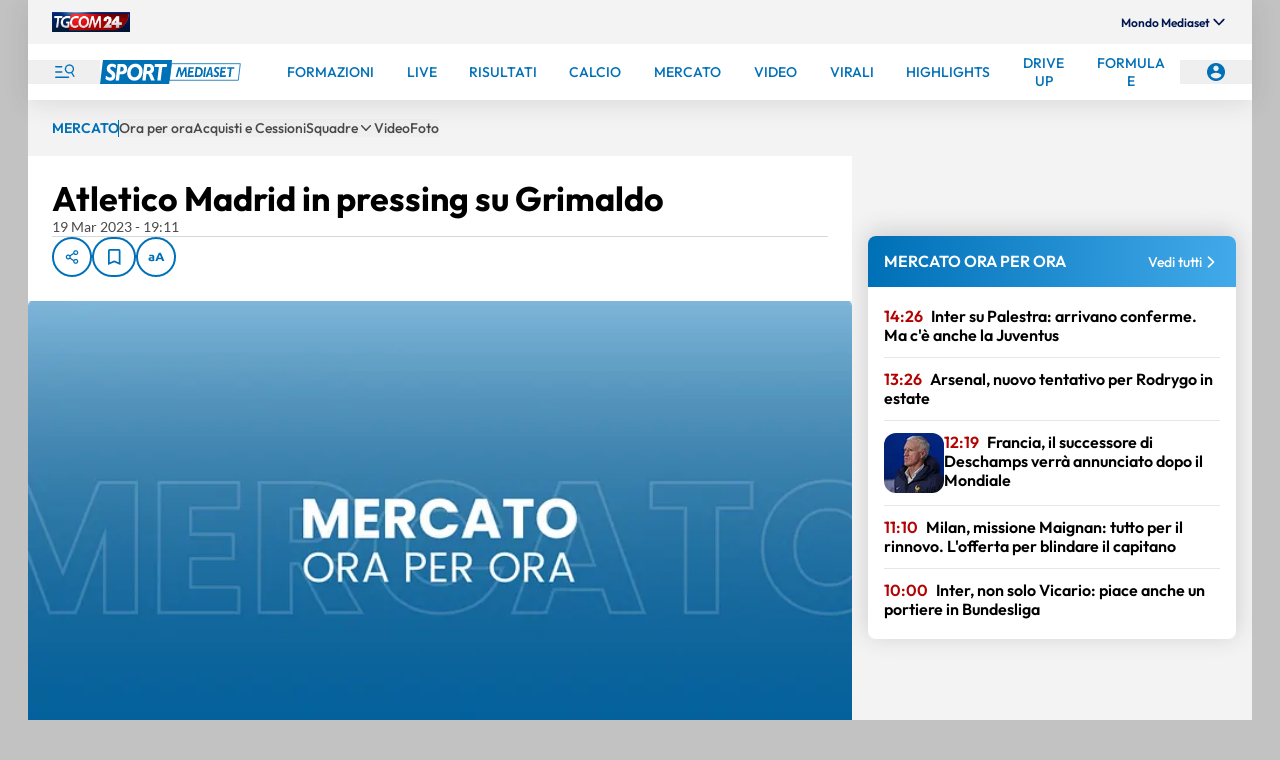

--- FILE ---
content_type: text/javascript
request_url: https://www.sportmediaset.mediaset.it/assets/_next/static/chunks/app/page-5e7788df6bda1319.js
body_size: 318
content:
(self.webpackChunk_N_E=self.webpackChunk_N_E||[]).push([[33,44,345,658,811,974],{25647:(e,s,i)=>{"use strict";e.exports=i.p+"static/media/placeholder.ae2d9287.png"},95554:(e,s,i)=>{Promise.resolve().then(i.bind(i,90468)),Promise.resolve().then(i.bind(i,96255)),Promise.resolve().then(i.bind(i,52242)),Promise.resolve().then(i.bind(i,73470)),Promise.resolve().then(i.bind(i,99108)),Promise.resolve().then(i.bind(i,55943)),Promise.resolve().then(i.bind(i,95693)),Promise.resolve().then(i.bind(i,52757)),Promise.resolve().then(i.bind(i,11198)),Promise.resolve().then(i.bind(i,59915)),Promise.resolve().then(i.bind(i,98674)),Promise.resolve().then(i.bind(i,88142)),Promise.resolve().then(i.bind(i,83567)),Promise.resolve().then(i.bind(i,67859)),Promise.resolve().then(i.bind(i,73756)),Promise.resolve().then(i.bind(i,74701)),Promise.resolve().then(i.bind(i,8586)),Promise.resolve().then(i.bind(i,30485)),Promise.resolve().then(i.bind(i,15952)),Promise.resolve().then(i.bind(i,38788)),Promise.resolve().then(i.bind(i,18972)),Promise.resolve().then(i.bind(i,52469)),Promise.resolve().then(i.bind(i,30089)),Promise.resolve().then(i.bind(i,50485)),Promise.resolve().then(i.bind(i,13359)),Promise.resolve().then(i.bind(i,49482)),Promise.resolve().then(i.bind(i,4582)),Promise.resolve().then(i.bind(i,75534)),Promise.resolve().then(i.bind(i,52226)),Promise.resolve().then(i.bind(i,52518)),Promise.resolve().then(i.bind(i,69446)),Promise.resolve().then(i.bind(i,26438)),Promise.resolve().then(i.bind(i,33415)),Promise.resolve().then(i.bind(i,35679)),Promise.resolve().then(i.bind(i,63676)),Promise.resolve().then(i.bind(i,63084)),Promise.resolve().then(i.bind(i,85678)),Promise.resolve().then(i.bind(i,3017)),Promise.resolve().then(i.bind(i,30490)),Promise.resolve().then(i.bind(i,6992)),Promise.resolve().then(i.bind(i,86884)),Promise.resolve().then(i.bind(i,34280)),Promise.resolve().then(i.bind(i,556)),Promise.resolve().then(i.bind(i,29782)),Promise.resolve().then(i.bind(i,93468)),Promise.resolve().then(i.bind(i,30006)),Promise.resolve().then(i.bind(i,65452)),Promise.resolve().then(i.bind(i,33257)),Promise.resolve().then(i.bind(i,54946)),Promise.resolve().then(i.bind(i,34201)),Promise.resolve().then(i.bind(i,92377)),Promise.resolve().then(i.bind(i,77336)),Promise.resolve().then(i.bind(i,32280)),Promise.resolve().then(i.bind(i,98021)),Promise.resolve().then(i.bind(i,82487)),Promise.resolve().then(i.bind(i,37919)),Promise.resolve().then(i.bind(i,74378)),Promise.resolve().then(i.bind(i,64293)),Promise.resolve().then(i.bind(i,67233)),Promise.resolve().then(i.bind(i,89621)),Promise.resolve().then(i.t.bind(i,66016,23)),Promise.resolve().then(i.bind(i,6260)),Promise.resolve().then(i.bind(i,31449))}},e=>{e.O(0,[316,664,283,493,956,205,965,212,760,354,358],()=>e(e.s=95554)),_N_E=e.O()}]);